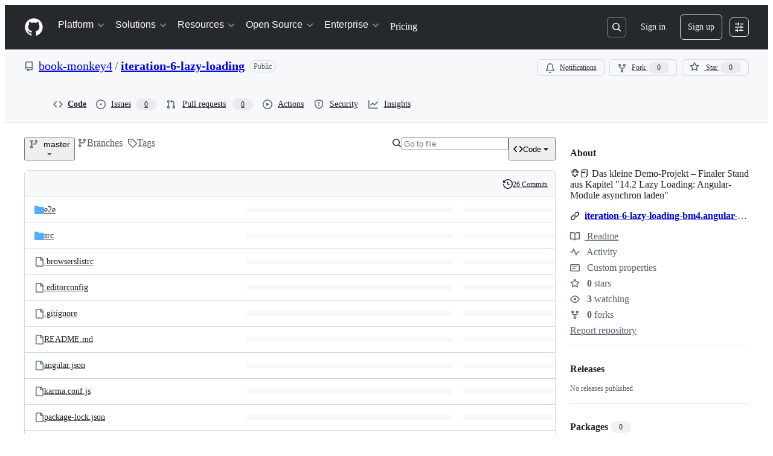

--- FILE ---
content_type: application/javascript
request_url: https://github.githubassets.com/assets/35191-0f343ed740c3.js
body_size: 6599
content:
"use strict";(globalThis.webpackChunk_github_ui_github_ui=globalThis.webpackChunk_github_ui_github_ui||[]).push([[35191],{4559:(e,t,n)=>{n.d(t,{C:()=>s,i:()=>o});var r=n(71315),i=n(69599),a=n(46493);function s(e,t){(0,i.G7)("arianotify_comprehensive_migration")?o(l(e),{...t,element:t?.element??e}):(0,i.G7)("primer_live_region_element")&&t?.element===void 0?(0,a.Cj)(e,{politeness:t?.assertive?"assertive":"polite"}):o(l(e),t)}function o(e,t){let{assertive:n,element:s}=t??{};if((0,i.G7)("arianotify_comprehensive_migration"))try{(s?.isConnected?s:r.XC).ariaNotify(e,{priority:n?"high":"normal"})}catch(e){console.error("Error calling ariaNotify:",e)}else{var o,l;let t;(0,i.G7)("primer_live_region_element")&&void 0===s?(0,a.iP)(e,{politeness:n?"assertive":"polite"}):(o=e,l=n,(t=s??r.XC?.querySelector(l?"#js-global-screen-reader-notice-assertive":"#js-global-screen-reader-notice"))&&(t.textContent===o?t.textContent=`${o}\u00A0`:t.textContent=o))}}function l(e){return(e.getAttribute("aria-label")||e.innerText||"").trim()}n(89272)},13523:(e,t,n)=>{n.d(t,{$r:()=>s,M1:()=>o,li:()=>i,pS:()=>c,wE:()=>l});var r=n(71315);let i="X-Fetch-Nonce",a=new Set;function s(e){a.add(e)}function o(){return a.values().next().value||""}function l(e){let t={};return void 0!==e&&(t["X-Fetch-Nonce-To-Validate"]=e),void 0===e?t[i]=o():a.has(e)?t[i]=e:t[i]=Array.from(a).join(","),t}function c(){let e=r.XC?.head?.querySelector('meta[name="fetch-nonce"]')?.content||"";e&&s(e)}},24117:(e,t,n)=>{var r=n(7123),i=n(74848),a=n(96540),s=n(94236),o=n(29e3),l=n(57387),c=n(38621),u=n(96379);let d=async e=>{try{let t=await (0,u.DI)("/notifications/subscribe",{method:"POST",body:e});if(t.ok)return{ok:!0,errorMsg:""};{let e=await t.json(),n=e.error?e.error:"Failed to update";return{ok:!1,errorMsg:n}}}catch(e){return{ok:!1,errorMsg:e instanceof Error?e.message:"Failed to update"}}};var h=n(5524);let p="none",m="watching",f="ignoring",b="custom",y={[p]:"Participating and @mentions",[m]:"All Activity",[f]:"Ignore",[b]:"Custom"},g={...y,[p]:"Participating"},x={[p]:"Watch",[m]:"Unwatch",[f]:"Stop ignoring",[b]:"Unwatch"},v=[{name:y[p],description:"Only receive notifications from this repository when participating or @mentioned.",subscriptionType:p},{name:y[m],description:"Notified of all notifications on this repository.",subscriptionType:m},{name:y[f],description:"Never be notified.",subscriptionType:f},{name:y[b],description:"Select events you want to be notified of in addition to participating and @mentions.",trailingIcon:(0,a.createElement)(c.ArrowRightIcon),subscriptionType:b}],w=e=>e in x?x[e]:"";function j(e){return(0,i.jsx)(h.l,{selectionVariant:"single",children:v.map((t,n)=>(0,i.jsxs)(a.Fragment,{children:[(0,i.jsxs)(h.l.Item,{selected:t.subscriptionType===e.selected,onSelect:()=>e.onSelect(t.subscriptionType),children:[(0,i.jsx)("span",{className:"SubscriptionList-module__subscriptionTypeName--feJ4k",children:t.name}),(0,i.jsx)(h.l.Description,{variant:"block",children:t.description}),t.trailingIcon?(0,i.jsx)(h.l.TrailingVisual,{children:t.trailingIcon}):null]}),n!==v.length-1?(0,i.jsx)(h.l.Divider,{}):""]},n))})}try{j.displayName||(j.displayName="SubscriptionList")}catch{}var S=n(86877),C=n(46720),_=n(5839),T=n(21373);function N(e){let[t,n]=(0,a.useState)(!1),[r,s]=(0,a.useState)(""),o=e.items.filter(e=>e?.text?.toLowerCase().startsWith(r.toLowerCase()));return(0,i.jsx)(_.X,{title:"Select labels",renderAnchor:({children:t,...n})=>0===e.items.length?(0,i.jsx)(T.Q,{...n,trailingAction:c.TriangleDownIcon,"aria-haspopup":"dialog",children:"No labels available"}):(0,i.jsxs)(T.Q,{...n,trailingAction:c.TriangleDownIcon,"aria-haspopup":"dialog",children:[(0,i.jsx)("span",{className:"color-fg-muted",children:"Labels: "}),(0,i.jsx)("span",{id:"select-labels",children:e.labelsText})]}),placeholder:"Filter labels",open:t,onCancel:e.resetLabels,onOpenChange:(t,r)=>{n(t),"click-outside"===r&&e.applyLabels()},items:o,selected:e.selectedLabels,onSelectedChange:e.onChangeLabels,onFilterChange:s,showItemDividers:!0,overlayProps:{width:"small",height:"medium",maxHeight:"medium"}})}try{N.displayName||(N.displayName="FilterLabels")}catch{}var k=n(69726);function L(e){let[t,n]=(0,a.useState)(!1),r=(0,a.useCallback)(()=>(e.nextFocusRef?.current?.focus(),!0),[e.nextFocusRef]),s=(0,a.useCallback)(()=>{n(!0)},[]),o=(0,a.useCallback)(()=>{e.onApply(),setTimeout(()=>{e?.checkStatus&&e.checkStatus(s)},600)},[e,s]);return(0,i.jsxs)("div",{className:"FooterActions-module__footerContainer--sNVyn",children:[e.showError?(0,i.jsx)("span",{className:"FooterActions-module__errorMessageText--LtM5d",children:"Error. Please try again."}):null,(0,i.jsxs)("div",{className:"FooterActions-module__buttonsContainer--XOX1_",style:e.overrideButtonStyles??{padding:"var(--base-size-16)"},children:[!e.showError&&t?(0,i.jsx)(k.A,{size:"small",className:"FooterActions-module__FooterActionsSpinner--WjF07"}):null,(0,i.jsx)(T.Q,{size:"small",onClick:()=>e.onCancel(),onBlur:t=>{e.disabled&&r(t)},children:"Cancel"}),(0,i.jsx)(T.Q,{disabled:e.disabled,variant:"primary",size:"small",onClick:()=>o(),onBlur:r,className:"FooterActions-module__applyButton--Q5SC4",children:"Apply"})]})]})}try{L.displayName||(L.displayName="FooterActions")}catch{}let A=e=>{let t=P(e,2);if(e.length>=2){if(2===e.length)return I(e);let n=P(e,3);if(n.length>30)return`${t.slice(0,30)}... +${e.length-2} more`;{let t=e.length>3?` +${e.length-3} more`:"";return`${n}${t}`}}if(1!==e.length)return"All";{let t=e[0]?.text||"";return t.length>30?`${t.slice(0,30)}...`:t}},I=e=>{let t=e[0]?.text||"",n=P(e,2);return n.length>30?t.length>25?`${t.slice(0,25)}... +1 more`:`${n.slice(0,30)}...`:n},P=(e,t)=>e.slice(0,t).map(e=>e.text).join(", "),O=e=>{switch(e){case"PullRequest":return"Pull requests";case"SecurityAlert":return"Security alerts";default:return`${e}s`}};function F(e){let[t,n]=(0,a.useState)(e.appliedThreads),[r,s]=(0,a.useState)(e.appliedLabels),[o,l]=(0,a.useState)(e.appliedLabels),[c,u]=(0,a.useState)(()=>A(e.appliedLabels));(0,a.useEffect)(()=>{e.appliedLabels.length>0&&!t.includes("Issue")&&n([...t,"Issue"])},[]);let d=(0,a.useCallback)(e=>{t&&t.includes(e)?n(t.filter(t=>t!==e)):n([...t,e])},[t]),h=(0,a.useCallback)(e=>{l(e),u(A(e))},[]),p=(0,a.useCallback)(()=>{s(o)},[o]),m=(0,a.useCallback)(()=>{l(r),u(A(r))},[r]);return(0,i.jsxs)(i.Fragment,{children:[(0,i.jsx)("div",{className:"ThreadList-module__threadContent--x7fVL",children:e.subscribableThreadTypes.map((n,r)=>(0,i.jsxs)("div",{className:"ThreadList-module__threadRow--LKENb",style:r===e.subscribableThreadTypes.length-1?{}:{borderBottom:"1px solid var(--borderColor-default, var(--color-border-default))"},children:[(0,i.jsxs)(S.A,{children:[(0,i.jsx)(C.A,{checked:t.includes(n.name),onChange:()=>d(n.name)}),(0,i.jsx)(S.A.Label,{children:O(n.name)})]}),n.enabled?null:(0,i.jsxs)("p",{className:"ThreadList-module__threadDisabledMessage--kfUK2",children:[O(n.name)," are not enabled for this repository"]}),(0,i.jsx)("div",{"aria-live":"polite",children:"Issue"===n.name&&e.showLabelSubscriptions&&t.includes("Issue")?(0,i.jsx)("div",{className:"ThreadList-module__filterContainer--R6lFt",children:(0,i.jsx)(N,{items:e.repoLabels,labelsText:c,onChangeLabels:h,selectedLabels:o,applyLabels:p,resetLabels:m})}):null})]},r))}),(0,i.jsx)(L,{onCancel:e.cancelMenuCallback,onApply:()=>e.saveThreads(t,o),showError:e.showError,disabled:0===t.length||e.isSavingThreads})]})}try{F.displayName||(F.displayName="ThreadList")}catch{}function E({repositoryId:e,repositoryName:t,watchersCount:n,subscriptionType:r,subscribableThreadTypes:u,repositoryLabels:h,showLabelSubscriptions:y}){let x=(0,a.useMemo)(()=>h.map(e=>({id:e.id,text:e.name,selected:e.subscribed})),[h]),v=x.filter(e=>e.selected),S=(0,a.useMemo)(()=>u.map(e=>e.subscribed||"Issue"===e.name&&y&&v.length>0?e.name:null).filter(e=>null!==e),[u,y,v]),[C,_]=(0,a.useState)(!1),[T,N]=(0,a.useState)(!1),[k,L]=(0,a.useState)(!1),[A,I]=(0,a.useState)(""),P=(0,a.useCallback)(()=>L(!1),[]),[O,E]=(0,a.useState)(S.length>0?b:r),[R,M]=(0,a.useState)(O),[$,X]=(0,a.useState)(S),[D,U]=(0,a.useState)(v),[B,G]=(0,a.useState)(!1),W=(0,a.useRef)(null),H=(0,a.useCallback)(()=>{N(!1),E(R)},[R]),Q=(0,a.useCallback)(async(t,n)=>{G(!0),X(t),U(n),M(b);let r=new FormData;r.set("do","custom"),r.set("repository_id",e),t.map(e=>{r.append("thread_types[]",e)}),n.map(e=>{e.id&&r.append("labels[]",e.id.toString())}),(await d(r)).ok?(N(!1),G(!1)):_(!0)},[e]),V=(0,a.useCallback)(async t=>{let n=new FormData;return t===f?n.set("do","ignore"):t===m?n.set("do","subscribed"):(t===p||t===b&&0===$.length)&&n.set("do","included"),n.append("thread_types[]",""),n.set("repository_id",e),await d(n)},[e,$]),q=(0,a.useCallback)(async e=>{if(e===b)N(!0),E(b);else{let t=await V(e);t.ok?(E(e),M(e),X([])):Y(t.errorMsg)}},[E]),Y=e=>{switch(e){case"limit_exceeded":L(!0),I("limit_exceeded");break;case"forbidden":L(!0),I("forbidden")}},z=(0,a.useCallback)(e=>{X(e)},[X]),J=(0,a.useMemo)(()=>{let e,n;return e=w(O),n=g[O],O===f?`${e} in ${t}`:`${e}: ${n} in ${t}`},[O,t]);return(0,i.jsxs)(i.Fragment,{children:[(0,i.jsx)("div",{className:"d-md-none",children:(0,i.jsxs)(s.W,{children:[(0,i.jsx)(s.W.Button,{"data-testid":"notifications-subscriptions-menu-button-desktop",leadingVisual:O===f?c.BellSlashIcon:c.EyeIcon,trailingAction:null,className:"NotificationsSubscriptionsMenu-module__watchButton--ccU5u","aria-label":J,children:(0,i.jsx)(i.Fragment,{})}),(0,i.jsx)(s.W.Overlay,{width:"medium",children:(0,i.jsx)(j,{selected:O,onSelect:q})})]})}),(0,i.jsx)("div",{className:"d-none d-md-block",children:(0,i.jsxs)(s.W,{children:[(0,i.jsxs)(s.W.Button,{"data-testid":"notifications-subscriptions-menu-button-mobile",size:"small",leadingVisual:O===f?c.BellSlashIcon:c.EyeIcon,className:"NotificationsSubscriptionsMenu-module__ActionMenuButton--UgYy6","aria-label":J,children:[w(O),(0,i.jsx)("span",{className:"ml-2 Counter rounded-3 NotificationsSubscriptionsMenu-module__watchCounter--vgIup",children:n})]}),(0,i.jsx)(s.W.Overlay,{width:"medium",children:(0,i.jsx)(j,{selected:O,onSelect:q})})]})}),(0,i.jsx)(o.A,{className:"NotificationsSubscriptionsMenu-module__subscriptionDialog--H1n3k",returnFocusRef:W,isOpen:T,onDismiss:()=>H(),"aria-labelledby":"header",children:(0,i.jsxs)("div",{"data-testid":"inner",children:[(0,i.jsxs)(o.A.Header,{id:"header",children:["Subscribe to events for ",t]}),(0,i.jsx)(F,{subscribableThreadTypes:u,showLabelSubscriptions:y,cancelMenuCallback:H,appliedThreads:$,repoLabels:x,subscribedThreads:S,applyThreads:z,appliedLabels:D,saveThreads:Q,showError:C,isSavingThreads:B})]})}),k&&(0,i.jsx)(l.l,{title:"You are unable to watch this repository",onClose:P,children:(0,i.jsxs)(l.l.Body,{children:["forbidden"===A&&"This action is not available for this repository.","limit_exceeded"===A&&(0,i.jsxs)(i.Fragment,{children:["You have reached the limit of 10,000 watched repositories. Update your"," ",(0,i.jsx)("a",{href:"/watching",children:"watch settings"})," to continue."]})]})})]})}try{E.displayName||(E.displayName="NotificationsSubscriptionsMenu")}catch{}(0,r.k)("notifications-subscriptions-menu",{Component:E})},31635:(e,t,n)=>{n.d(t,{AQ:()=>s,Cg:()=>i,Me:()=>o,N3:()=>a,Tt:()=>r,xN:()=>l});function r(e,t){var n={};for(var r in e)Object.prototype.hasOwnProperty.call(e,r)&&0>t.indexOf(r)&&(n[r]=e[r]);if(null!=e&&"function"==typeof Object.getOwnPropertySymbols)for(var i=0,r=Object.getOwnPropertySymbols(e);i<r.length;i++)0>t.indexOf(r[i])&&Object.prototype.propertyIsEnumerable.call(e,r[i])&&(n[r[i]]=e[r[i]]);return n}function i(e,t,n,r){var i,a=arguments.length,s=a<3?t:null===r?r=Object.getOwnPropertyDescriptor(t,n):r;if("object"==typeof Reflect&&"function"==typeof Reflect.decorate)s=Reflect.decorate(e,t,n,r);else for(var o=e.length-1;o>=0;o--)(i=e[o])&&(s=(a<3?i(s):a>3?i(t,n,s):i(t,n))||s);return a>3&&s&&Object.defineProperty(t,n,s),s}function a(e){return this instanceof a?(this.v=e,this):new a(e)}function s(e,t,n){if(!Symbol.asyncIterator)throw TypeError("Symbol.asyncIterator is not defined.");var r,i=n.apply(e,t||[]),s=[];return r=Object.create(("function"==typeof AsyncIterator?AsyncIterator:Object).prototype),o("next"),o("throw"),o("return",function(e){return function(t){return Promise.resolve(t).then(e,u)}}),r[Symbol.asyncIterator]=function(){return this},r;function o(e,t){i[e]&&(r[e]=function(t){return new Promise(function(n,r){s.push([e,t,n,r])>1||l(e,t)})},t&&(r[e]=t(r[e])))}function l(e,t){try{var n;(n=i[e](t)).value instanceof a?Promise.resolve(n.value.v).then(c,u):d(s[0][2],n)}catch(e){d(s[0][3],e)}}function c(e){l("next",e)}function u(e){l("throw",e)}function d(e,t){e(t),s.shift(),s.length&&l(s[0][0],s[0][1])}}function o(e){var t,n;return t={},r("next"),r("throw",function(e){throw e}),r("return"),t[Symbol.iterator]=function(){return this},t;function r(r,i){t[r]=e[r]?function(t){return(n=!n)?{value:a(e[r](t)),done:!1}:i?i(t):t}:i}}function l(e){if(!Symbol.asyncIterator)throw TypeError("Symbol.asyncIterator is not defined.");var t,n=e[Symbol.asyncIterator];return n?n.call(e):(e=function(e){var t="function"==typeof Symbol&&Symbol.iterator,n=t&&e[t],r=0;if(n)return n.call(e);if(e&&"number"==typeof e.length)return{next:function(){return e&&r>=e.length&&(e=void 0),{value:e&&e[r++],done:!e}}};throw TypeError(t?"Object is not iterable.":"Symbol.iterator is not defined.")}(e),t={},r("next"),r("throw"),r("return"),t[Symbol.asyncIterator]=function(){return this},t);function r(n){t[n]=e[n]&&function(t){return new Promise(function(r,i){var a,s,o;a=r,s=i,o=(t=e[n](t)).done,Promise.resolve(t.value).then(function(e){a({value:e,done:o})},s)})}}}"function"==typeof SuppressedError&&SuppressedError},37285:(e,t,n)=>{n.d(t,{Av:()=>o,BM:()=>r,HX:()=>d,M_:()=>h,RD:()=>u,rb:()=>i});let r="GraphQLTraces",i="GraphQLTracingRefresh",a=s()?decodeURIComponent(new URLSearchParams(window.location.search).get("disable_clusters")||"").split(",").filter(e=>""!==e):[];function s(){return"undefined"!=typeof window}function o(e){if(!s()||!l()||!e)return;let t=window;t&&!t[r]&&(t[r]=[]),t&&e.__trace&&(t[r].push(e.__trace),"function"==typeof t[i]&&t[i]())}function l(){if(!s())return!1;let e=window;return"true"===new URLSearchParams(window.location.search).get("_tracing")||e&&void 0!==e[r]}function c(){return a.length>0}function u(e){if(!s()||!l()&&!c())return e;let t=new URL(e,window.location.origin);return l()&&t.searchParams.set("_tracing","true"),c()&&t.searchParams.set("disable_clusters",a.join(",")),t.pathname+t.search}function d(e){return a.indexOf(e)>-1}function h(e){if(!s())return;let t=a.indexOf(e);t>-1?a.splice(t,1):a.push(e);let n=new URLSearchParams(window.location.search);n.set("disable_clusters",a.join(",")),window.location.search=n.toString()}},40064:(e,t,n)=>{n.d(t,{V:()=>h});var r=n(74848),i=n(96540),a=n(43258),s=n(38621),o=n(52870),l=n(56149);let c={info:"",success:"Toast--success",error:"Toast--error"},u={info:(0,r.jsx)(s.InfoIcon,{}),success:(0,r.jsx)(s.CheckIcon,{}),error:(0,r.jsx)(s.StopIcon,{})},d=({message:e,timeToLive:t,icon:n,type:a="info",role:s="log"})=>{let[d,h]=i.useState(!0),{safeSetTimeout:p}=(0,o.A)();return(0,i.useEffect)(()=>{t&&p(()=>h(!1),t-300)},[p,t]),(0,r.jsx)(l.ZL,{children:(0,r.jsx)("div",{className:"p-1 position-fixed bottom-0 left-0 mb-3 ml-3",children:(0,r.jsxs)("div",{className:`Toast ${c[a]} ${d?"Toast--animateIn":"Toast--animateOut"}`,id:"ui-app-toast","data-testid":`ui-app-toast-${a}`,role:s,children:[(0,r.jsx)("span",{className:"Toast-icon",children:n||u[a]}),(0,r.jsx)("span",{className:"Toast-content",children:e})]})})})};try{d.displayName||(d.displayName="Toast")}catch{}function h(){let{toasts:e,persistedToast:t}=(0,i.use)(a.T8);return(0,r.jsxs)(r.Fragment,{children:[e.map((e,t)=>(0,r.jsx)(d,{message:e.message,icon:e.icon,timeToLive:a.Qn,type:e.type,role:e.role},t)),t&&(0,r.jsx)(d,{message:t.message,icon:t.icon,type:t.type,role:t.role})]})}try{h.displayName||(h.displayName="Toasts")}catch{}},42255:(e,t,n)=>{n.d(t,{A:()=>a});var r=n(70263),i=n(96540);let a=function(e){let t=(0,r.A)(),[n,a]=(0,i.useState)(e);return[n,(0,i.useCallback)(e=>{t()&&a(e)},[t])]}},43258:(e,t,n)=>{n.d(t,{Qn:()=>l,T8:()=>u,Y6:()=>h,k6:()=>d});var r=n(74848),i=n(52870),a=n(96540),s=n(73189),o=n(42255);let l=5e3,c=(0,a.createContext)({addToast:s.l,addPersistedToast:s.l,clearPersistedToast:s.l}),u=(0,a.createContext)({toasts:[],persistedToast:null});function d({children:e}){let[t,n]=(0,o.A)([]),[s,d]=(0,a.useState)(null),{safeSetTimeout:h}=(0,i.A)(),p=(0,a.useCallback)(function(e){n([...t,e]),h(()=>n(t.slice(1)),l)},[t,h,n]),m=(0,a.useCallback)(function(e){d(e)},[d]),f=(0,a.useCallback)(function(){d(null)},[d]),b=(0,a.useMemo)(()=>({addToast:p,addPersistedToast:m,clearPersistedToast:f}),[m,p,f]),y=(0,a.useMemo)(()=>({toasts:t,persistedToast:s}),[t,s]);return(0,r.jsx)(c,{value:b,children:(0,r.jsx)(u,{value:y,children:e})})}function h(){return(0,a.use)(c)}try{c.displayName||(c.displayName="ToastContext")}catch{}try{u.displayName||(u.displayName="InternalToastsContext")}catch{}try{d.displayName||(d.displayName="ToastContextProvider")}catch{}},50467:(e,t,n)=>{n.d(t,{_:()=>r});function r(e,t,n){return t in e?Object.defineProperty(e,t,{value:n,enumerable:!0,configurable:!0,writable:!0}):e[t]=n,e}},51407:(e,t,n)=>{n.d(t,{Y:()=>r});function r(){let e={};return e.promise=new Promise((t,n)=>{e.resolve=t,e.reject=n}),e}},51987:(e,t,n)=>{n.d(t,{jC:()=>o,kt:()=>a,tV:()=>s});var r=n(87057),i=n(13523);function a(e){let t={"X-Requested-With":"XMLHttpRequest",...(0,i.wE)(e)};return{...t,[r.S]:(0,r.O)()}}function s(e,t){for(let[n,r]of Object.entries(a(t)))e.set(n,r)}function o(e){return{"X-GitHub-App-Type":e}}},57224:(e,t,n)=>{n.d(t,{y:()=>s});var r=n(74848),i=n(16522),a=n(49936);function s(e){let t,n,s=(0,i.c)(7),{children:o,appName:l,category:c,metadata:u}=e;s[0]!==l||s[1]!==c||s[2]!==u?(t={appName:l,category:c,metadata:u},s[0]=l,s[1]=c,s[2]=u,s[3]=t):t=s[3];let d=t;return s[4]!==o||s[5]!==d?(n=(0,r.jsx)(a.I,{value:d,children:o}),s[4]=o,s[5]=d,s[6]=n):n=s[6],n}try{s.displayName||(s.displayName="AnalyticsProvider")}catch{}},76143:(e,t,n)=>{n.d(t,{D:()=>a,Y:()=>s});var r=n(4559),i=n(71315);function a(e){if(!i.XC)return;let t=i.XC.querySelector("title"),n=i.XC.createElement("title");n.textContent=e,t?t.textContent!==e&&(t.replaceWith(n),(0,r.i)(e)):(i.XC.head.appendChild(n),(0,r.i)(e))}function s(e){return document.body.classList.contains("logged-out")?`${e} \xb7 GitHub`:e}},87057:(e,t,n)=>{n.d(t,{O:()=>s,S:()=>a});var r=n(71315);let i=r.cg?.document?.head?.querySelector('meta[name="release"]')?.content||"",a="X-GitHub-Client-Version";function s(){return i}},96379:(e,t,n)=>{n.d(t,{DI:()=>s,QJ:()=>l,Sr:()=>c,lS:()=>o});var r=n(51987),i=n(88057),a=n(37285);async function s(e,t={}){let n,o,l,c;var u,d=e;if(new URL(d,window.location.origin).origin!==window.location.origin)throw Error("Can not make cross-origin requests from verifiedFetch");let{tracingEnabled:h,fetchPath:p}=(n=new URL(u=e,window.location.href),(l=(o=new URL(window.location.href,window.location.origin)).searchParams.get("_features"))&&!n.searchParams.has("_features")&&n.searchParams.set("_features",l),(c=o.searchParams.get("_tracing"))&&!n.searchParams.has("_tracing")&&n.searchParams.set("_tracing",c),{tracingEnabled:!!c,fetchPath:u.startsWith(window.location.origin)?n.href:`${n.pathname}${n.search}`}),m={...t.headers,"GitHub-Verified-Fetch":"true",...(0,r.kt)()},f=await fetch(p,{...t,headers:m}),b=f?.headers?.get("X-Github-Request-Id");if(b&&(0,i.Ex)(b),h&&f){let e=f.clone();try{let t=await e.text(),n=t&&JSON.parse(t);(0,a.Av)(n)}catch{}}return f}function o(e,t){let n={...t?.headers??{},Accept:"application/json","Content-Type":"application/json"},r=t?.body?JSON.stringify(t.body):void 0;return s(e,{...t,body:r,headers:n})}function l(e,t={}){let n={...t.headers,"GitHub-Is-React":"true"};return s(e,{...t,headers:n})}function c(e,t){let n={...t?.headers??{},"GitHub-Is-React":"true"};return o(e,{...t,headers:n})}}}]);
//# sourceMappingURL=35191-5324f964fd12.js.map